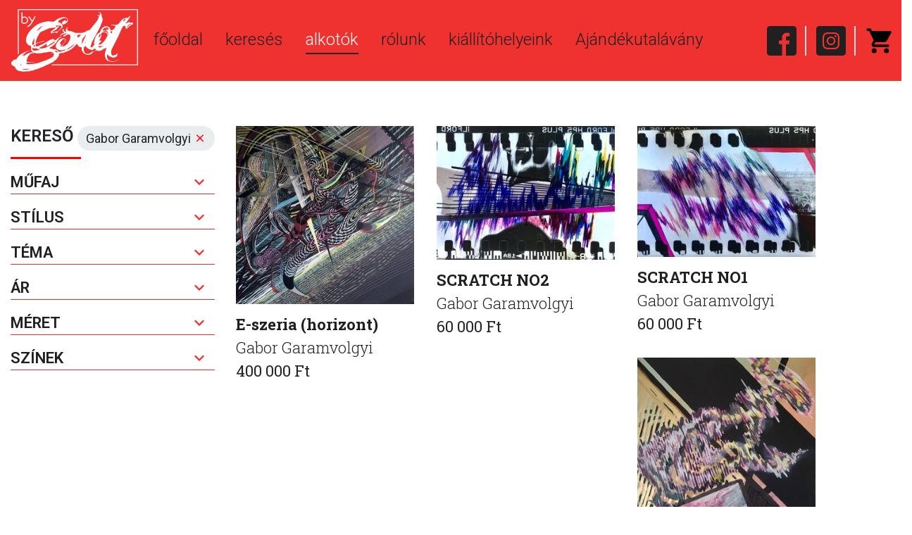

--- FILE ---
content_type: text/html; charset=UTF-8
request_url: https://bygodot.hu/alkotok/174/gabor-garamvolgyi
body_size: 5014
content:
<!DOCTYPE html>
<html class="no-js" lang="en">

<head>
    <title>Gabor Garamvolgyi | byGodot | Kortárs Festmények és Műalkotások Gerillaáron - Godot Intézet</title>

    <!-- Required meta tags -->
    <meta http-equiv="x-ua-compatible" content="ie=edge">
    <meta name="viewport"
        content="width=device-width, initial-scale=1.0, maximum-scale=1.0, user-scalable=0, shrink-to-fit=no">
    <meta name="apple-mobile-web-app-status-bar-style" content="black-translucent">
    <meta charset="UTF-8">
    <meta name="csrf-param" content="_csrf">
<meta name="csrf-token" content="Q04HibZ-DNXfeIgVgK4Zs8JY9n_9uqz3zTfjMLoMSYcoBTK68k5P4uxL40r45y36hS6aDaTV2p31fKp290958A==">


    <!-- Favicon -->
    <link rel="shortcut icon" sizes="32x32" type="image/png"
        href="/images/favicon-32x32.png">

    <!-- HTML5 Shim and Respond.js IE8 support of HTML5 elements and media queries -->
    <!-- WARNING: Respond.js doesn't work if you view the page via file:// -->
    <!--[if lt IE 9]>
      <script src="https://oss.maxcdn.com/libs/html5shiv/3.7.0/html5shiv.js"></script>
      <script src="https://oss.maxcdn.com/libs/respond.js/1.4.2/respond.min.js"></script>
      <![endif]-->
    <meta name="keywords" content="Godot Intézet, online galéria, gerillaár, kortárs festmény, műtárgy, kurátori válogatás, eladó kép, grafika, fiatal művészek, műalkotás, befektetés">
<meta name="description" content="A Godot Kortárs Művészeti Intézet online galériája. Több mint 2000 festmény, grafika és műtárgy gerillaáron. Kurátori válogatás fiatal művészek legjobb munkáiból. Azonnal átvehető, eredeti, értékálló">
<meta name="og:title" content="Gabor Garamvolgyi | byGodot | Kortárs Festmények és Műalkotások Gerillaáron - Godot Intézet">
<meta name="og:description" content="A Godot Kortárs Művészeti Intézet online galériája. Több mint 2000 festmény, grafika és műtárgy gerillaáron. Kurátori válogatás fiatal művészek legjobb munkáiból. Azonnal átvehető, eredeti, értékálló">
<meta name="og:image" content="https://admin.armuseumsystem.com/uploads/origin_pic/415319000-25419.png">
<link href="/css/owl.carousel.min.css" rel="stylesheet">
<link href="/css/owl.theme.default.css" rel="stylesheet">
<link href="/css/lightbox.min.css" rel="stylesheet">
<link href="//cdn.materialdesignicons.com/5.4.55/css/materialdesignicons.min.css" rel="stylesheet">
<link href="/css/style.css?v=0.01" rel="stylesheet">
<link href="//code.jquery.com/ui/1.12.1/themes/base/jquery-ui.css" rel="stylesheet">
<link href="/js/cookie/cookieconsent.css" rel="stylesheet">
<script>var search_vars = {"price_range":[25000,4690000],"width_range":[10,320],"height_range":[10,400],"prices":[25000,4690000],"widths":[10,320],"heights":[10,400],"artist":174,"collection":"","exhibition":""};</script></head>

<body>
    
    <div class="navbar-container">
        <nav class="navbar navbar-expand-lg navbar-light">
            <a class="navbar-brand" href="/">
                <img src="/images/logo_tmp.svg" />
            </a>
            <button class="navbar-toggler" type="button" data-toggle="collapse" data-target="#navbarNav">
                <img src="/images/hamburger.png" />
            </button>
            <div class="collapse navbar-collapse" id="navbarNav">
                <ul class="navbar-nav">

                                            <li class="nav-item ">
                            <a class="nav-link" href="/">főoldal</a>
                        </li>                        <li class="nav-item ">
                            <a class="nav-link" href="/kereso">keresés</a>
                        </li>                        <li class="nav-item active">
                            <a class="nav-link" href="/alkotok">alkotók</a>
                        </li>                        <li class="nav-item ">
                            <a class="nav-link" href="https://bygodot.hu/rolunk">rólunk</a>
                        </li>                        <li class="nav-item ">
                            <a class="nav-link" href="https://www.godot.hu/ki%C3%A1ll%C3%ADt%C3%B3helyeink">kiállítóhelyeink</a>
                        </li>                        <li class="nav-item ">
                            <a class="nav-link" href="https://www.godot.hu/ajandekutalvany">Ajándékutalávány</a>
                        </li>
                    <div class="icon-container">
                        <a href="http://www.facebook.com/Godot.ICA" class="icon" target="_blank"><img
                                src="/images/icon_facebook.svg" /></a>
                        <div class="border"></div>
                        <a href="https://instagram.com/godotgaleria/" class="icon" target="_blank"><img
                                src="/images/icon_insta.svg" /></a>
                        <div class="border"></div>
                        <a href="/kosar" class="icon icon--cart"><img
                                src="/images/icon_cart.svg" />

                            <span id="cart-count-container" class="new badge"></span>
                        </a>
                    </div>
                </ul>
            </div>
        </nav>
    </div>
    <div class="container-fluid">

        <style>
    .color-parent {
        margin: 5px;
        padding: 2px;
        border: 2px solid transparent;
        height: 32px;
        width: 32px;
        float: left;
        border-radius: 2px
    }

    .color-div {
        width: 100%;
        height: 100%;
        border-radius: 2px
    }

    .color-div:hover {
        cursor: pointer;
    }
</style>

<div class="section section__shop">
    <div class="section-inside">
        <div class="row">
            <div class="col-12 col-lg-3">

                <span class="badge">
                        Gabor Garamvolgyi                        <a href="javascript:void(0);" id="remove-artist">
                            <span class="mdi mdi-close"></span>
                        </a>
                    </span>

                <h4 class="underline--red mt-0">KERESŐ</h4>
                <div class="accordion artwork-filter" id="accordion">
                    <div class="accordion-element">
                            <a href="javascript:void(0);" class="accordion-toggle" data-toggle="collapse" data-target="#collapse-category">Műfaj <span class="mdi mdi-chevron-down"></span></a>
                            <div id="collapse-category" class="collapse ">
                                <div class="custom-control custom-checkbox">
                                        <input type="checkbox" class="custom-control-input" data-filter="category" data-value="Festmény" id="category_select0" >
                                        <label class="custom-control-label" for="category_select0">Festmény</label>
                                    </div><div class="custom-control custom-checkbox">
                                        <input type="checkbox" class="custom-control-input" data-filter="category" data-value="Fotó" id="category_select1" >
                                        <label class="custom-control-label" for="category_select1">Fotó</label>
                                    </div><div class="custom-control custom-checkbox">
                                        <input type="checkbox" class="custom-control-input" data-filter="category" data-value="Grafika" id="category_select2" >
                                        <label class="custom-control-label" for="category_select2">Grafika</label>
                                    </div><div class="custom-control custom-checkbox">
                                        <input type="checkbox" class="custom-control-input" data-filter="category" data-value="Installáció" id="category_select3" >
                                        <label class="custom-control-label" for="category_select3">Installáció</label>
                                    </div><div class="custom-control custom-checkbox">
                                        <input type="checkbox" class="custom-control-input" data-filter="category" data-value="Nyomat" id="category_select4" >
                                        <label class="custom-control-label" for="category_select4">Nyomat</label>
                                    </div><div class="custom-control custom-checkbox">
                                        <input type="checkbox" class="custom-control-input" data-filter="category" data-value="Plasztika" id="category_select5" >
                                        <label class="custom-control-label" for="category_select5">Plasztika</label>
                                    </div><div class="custom-control custom-checkbox">
                                        <input type="checkbox" class="custom-control-input" data-filter="category" data-value="Szobor" id="category_select6" >
                                        <label class="custom-control-label" for="category_select6">Szobor</label>
                                    </div><div class="custom-control custom-checkbox">
                                        <input type="checkbox" class="custom-control-input" data-filter="category" data-value="Videó" id="category_select7" >
                                        <label class="custom-control-label" for="category_select7">Videó</label>
                                    </div>                            </div>
                        </div><div class="accordion-element">
                            <a href="javascript:void(0);" class="accordion-toggle" data-toggle="collapse" data-target="#collapse-style">Stílus <span class="mdi mdi-chevron-down"></span></a>
                            <div id="collapse-style" class="collapse ">
                                <div class="custom-control custom-checkbox">
                                        <input type="checkbox" class="custom-control-input" data-filter="style" data-value="Absztrakt" id="style_select0" >
                                        <label class="custom-control-label" for="style_select0">Absztrakt</label>
                                    </div><div class="custom-control custom-checkbox">
                                        <input type="checkbox" class="custom-control-input" data-filter="style" data-value="Figurális" id="style_select1" >
                                        <label class="custom-control-label" for="style_select1">Figurális</label>
                                    </div>                            </div>
                        </div><div class="accordion-element">
                            <a href="javascript:void(0);" class="accordion-toggle" data-toggle="collapse" data-target="#collapse-subject">Téma <span class="mdi mdi-chevron-down"></span></a>
                            <div id="collapse-subject" class="collapse ">
                                <div class="custom-control custom-checkbox">
                                        <input type="checkbox" class="custom-control-input" data-filter="subject" data-value="ABSZTRAKT" id="subject_select0" >
                                        <label class="custom-control-label" for="subject_select0">ABSZTRAKT</label>
                                    </div><div class="custom-control custom-checkbox">
                                        <input type="checkbox" class="custom-control-input" data-filter="subject" data-value="AKT" id="subject_select1" >
                                        <label class="custom-control-label" for="subject_select1">AKT</label>
                                    </div><div class="custom-control custom-checkbox">
                                        <input type="checkbox" class="custom-control-input" data-filter="subject" data-value="ÁLLAT" id="subject_select2" >
                                        <label class="custom-control-label" for="subject_select2">ÁLLAT</label>
                                    </div><div class="custom-control custom-checkbox">
                                        <input type="checkbox" class="custom-control-input" data-filter="subject" data-value="AUTÓ" id="subject_select3" >
                                        <label class="custom-control-label" for="subject_select3">AUTÓ</label>
                                    </div><div class="custom-control custom-checkbox">
                                        <input type="checkbox" class="custom-control-input" data-filter="subject" data-value="BICIKLI" id="subject_select4" >
                                        <label class="custom-control-label" for="subject_select4">BICIKLI</label>
                                    </div><div class="custom-control custom-checkbox">
                                        <input type="checkbox" class="custom-control-input" data-filter="subject" data-value="CSENDÉLET" id="subject_select5" >
                                        <label class="custom-control-label" for="subject_select5">CSENDÉLET</label>
                                    </div><div class="custom-control custom-checkbox">
                                        <input type="checkbox" class="custom-control-input" data-filter="subject" data-value="EMBER" id="subject_select6" >
                                        <label class="custom-control-label" for="subject_select6">EMBER</label>
                                    </div><div class="custom-control custom-checkbox">
                                        <input type="checkbox" class="custom-control-input" data-filter="subject" data-value="ENTERIŐR" id="subject_select7" >
                                        <label class="custom-control-label" for="subject_select7">ENTERIŐR</label>
                                    </div><div class="custom-control custom-checkbox">
                                        <input type="checkbox" class="custom-control-input" data-filter="subject" data-value="ÉPÜLET" id="subject_select8" >
                                        <label class="custom-control-label" for="subject_select8">ÉPÜLET</label>
                                    </div><div class="custom-control custom-checkbox">
                                        <input type="checkbox" class="custom-control-input" data-filter="subject" data-value="ÉTEL" id="subject_select9" >
                                        <label class="custom-control-label" for="subject_select9">ÉTEL</label>
                                    </div><div class="custom-control custom-checkbox">
                                        <input type="checkbox" class="custom-control-input" data-filter="subject" data-value="FELHŐ" id="subject_select10" >
                                        <label class="custom-control-label" for="subject_select10">FELHŐ</label>
                                    </div><div class="custom-control custom-checkbox">
                                        <input type="checkbox" class="custom-control-input" data-filter="subject" data-value="FÉRFI" id="subject_select11" >
                                        <label class="custom-control-label" for="subject_select11">FÉRFI</label>
                                    </div><div class="custom-control custom-checkbox">
                                        <input type="checkbox" class="custom-control-input" data-filter="subject" data-value="GEOMETRIKUS" id="subject_select12" >
                                        <label class="custom-control-label" for="subject_select12">GEOMETRIKUS</label>
                                    </div><div class="custom-control custom-checkbox">
                                        <input type="checkbox" class="custom-control-input" data-filter="subject" data-value="GYEREK" id="subject_select13" >
                                        <label class="custom-control-label" for="subject_select13">GYEREK</label>
                                    </div><div class="custom-control custom-checkbox">
                                        <input type="checkbox" class="custom-control-input" data-filter="subject" data-value="MACSKA" id="subject_select14" >
                                        <label class="custom-control-label" for="subject_select14">MACSKA</label>
                                    </div><div class="custom-control custom-checkbox">
                                        <input type="checkbox" class="custom-control-input" data-filter="subject" data-value="NŐ" id="subject_select15" >
                                        <label class="custom-control-label" for="subject_select15">NŐ</label>
                                    </div><div class="custom-control custom-checkbox">
                                        <input type="checkbox" class="custom-control-input" data-filter="subject" data-value="NÖVÉNY" id="subject_select16" >
                                        <label class="custom-control-label" for="subject_select16">NÖVÉNY</label>
                                    </div><div class="custom-control custom-checkbox">
                                        <input type="checkbox" class="custom-control-input" data-filter="subject" data-value="PORTRÉ" id="subject_select17" >
                                        <label class="custom-control-label" for="subject_select17">PORTRÉ</label>
                                    </div><div class="custom-control custom-checkbox">
                                        <input type="checkbox" class="custom-control-input" data-filter="subject" data-value="TÁJKÉP" id="subject_select18" >
                                        <label class="custom-control-label" for="subject_select18">TÁJKÉP</label>
                                    </div><div class="custom-control custom-checkbox">
                                        <input type="checkbox" class="custom-control-input" data-filter="subject" data-value="TERMÉSZET" id="subject_select19" >
                                        <label class="custom-control-label" for="subject_select19">TERMÉSZET</label>
                                    </div><div class="custom-control custom-checkbox">
                                        <input type="checkbox" class="custom-control-input" data-filter="subject" data-value="UTCA" id="subject_select20" >
                                        <label class="custom-control-label" for="subject_select20">UTCA</label>
                                    </div>                            </div>
                        </div>
                    <div class="accordion-element">
                        <a href="javascript:void(0);" class="accordion-toggle" data-toggle="collapse" data-target="#collapse-prices">Ár <span class="mdi mdi-chevron-down"></span></a>
                        <div id="collapse-prices" class="collapse ">
                            <div class="d-none d-lg-block pl-3 pr-3">
                                <span id="price"></span> Ft
                                <div id="price-range"></div>
                            </div>

                            <div class="d-block d-lg-none">
                                <div class="custom-control custom-checkbox">
                                        <input type="radio" name="price" class="custom-control-input" data-filter="price" data-value="0-50000" id="price_select1" >
                                        <label class="custom-control-label" for="price_select1">0-50 000 Ft</label>
                                    </div><div class="custom-control custom-checkbox">
                                        <input type="radio" name="price" class="custom-control-input" data-filter="price" data-value="50000-100000" id="price_select2" >
                                        <label class="custom-control-label" for="price_select2">50 000-100 000 Ft</label>
                                    </div><div class="custom-control custom-checkbox">
                                        <input type="radio" name="price" class="custom-control-input" data-filter="price" data-value="100000-1500000" id="price_select3" >
                                        <label class="custom-control-label" for="price_select3">100 000-150 000 Ft</label>
                                    </div><div class="custom-control custom-checkbox">
                                        <input type="radio" name="price" class="custom-control-input" data-filter="price" data-value="150000-999999999" id="price_select4" >
                                        <label class="custom-control-label" for="price_select4">150 000- Ft</label>
                                    </div>                            </div>

                        </div>
                    </div>

                    <div class="accordion-element d-none d-lg-block">
                        <a href="javascript:void(0);" class="accordion-toggle" data-toggle="collapse" data-target="#collapse-size">Méret <span class="mdi mdi-chevron-down"></span></a>
                        <div id="collapse-size" class="collapse ">
                            <div class=" pl-3 pr-3">
                                Szélesség: <span id="width"></span> cm
                                <div id="width-range"></div>
                                Magasság: <span id="height"></span> cm
                                <div id="height-range"></div>
                            </div>
                        </div>
                    </div>

                    <div class="accordion-element">
                        <a href="javascript:void(0);" class="accordion-toggle" data-toggle="collapse" data-target="#collapse-colors">Színek <span class="mdi mdi-chevron-down"></span></a>
                        <div id="collapse-colors" class="collapse ">
                            <div class="color-parent" style="border-color: transparent;">
                                    <div class="color-div" style='background-color: #000000' data-color="#000000" data-checked="0"></div>
                                </div><div class="color-parent" style="border-color: transparent;">
                                    <div class="color-div" style='background-color: #ff0000' data-color="#ff0000" data-checked="0"></div>
                                </div><div class="color-parent" style="border-color: transparent;">
                                    <div class="color-div" style='background-color: #fd6a02' data-color="#fd6a02" data-checked="0"></div>
                                </div><div class="color-parent" style="border-color: transparent;">
                                    <div class="color-div" style='background-color: #800080' data-color="#800080" data-checked="0"></div>
                                </div><div class="color-parent" style="border-color: transparent;">
                                    <div class="color-div" style='background-color: #ff00ff' data-color="#ff00ff" data-checked="0"></div>
                                </div><div class="color-parent" style="border-color: transparent;">
                                    <div class="color-div" style='background-color: #654321' data-color="#654321" data-checked="0"></div>
                                </div><div class="color-parent" style="border-color: transparent;">
                                    <div class="color-div" style='background-color: #013220' data-color="#013220" data-checked="0"></div>
                                </div><div class="color-parent" style="border-color: transparent;">
                                    <div class="color-div" style='background-color: #3D7629' data-color="#3D7629" data-checked="0"></div>
                                </div><div class="color-parent" style="border-color: transparent;">
                                    <div class="color-div" style='background-color: #90ee90' data-color="#90ee90" data-checked="0"></div>
                                </div><div class="color-parent" style="border-color: transparent;">
                                    <div class="color-div" style='background-color: #00008b' data-color="#00008b" data-checked="0"></div>
                                </div><div class="color-parent" style="border-color: transparent;">
                                    <div class="color-div" style='background-color: #1167b1' data-color="#1167b1" data-checked="0"></div>
                                </div><div class="color-parent" style="border-color: transparent;">
                                    <div class="color-div" style='background-color: #add8e6' data-color="#add8e6" data-checked="0"></div>
                                </div><div class="color-parent" style="border-color: transparent;">
                                    <div class="color-div" style='background-color: #00ffff' data-color="#00ffff" data-checked="0"></div>
                                </div><div class="color-parent" style="border-color: transparent;">
                                    <div class="color-div" style='background-color: #ffff00' data-color="#ffff00" data-checked="0"></div>
                                </div><div class="color-parent" style="border-color: transparent;">
                                    <div class="color-div" style='background-color: #ffffff' data-color="#ffffff" data-checked="0"></div>
                                </div>                        </div>
                    </div>
                </div>
            </div>
            <div class="col-12 col-lg-8">
                <div class="artist-details">
                                    </div>
                <div class="artwork-results">
                    <div id="p0" data-pjax-container="" data-pjax-push-state data-pjax-timeout="1000"><div class="masonry clearfix">

    <div id="preloader" style="display: none">
        <div id="loader"></div>
    </div>

    <div class="grid-item">
            <a href="/mutargy/e-szeria-horizont/11579">
                <img src="https://bygodot.hu/uploads/images_300/736846000-56324.jpeg"/>
                <div class="featured-art-info">
                    <p class="title">E-szeria (horizont)</p>
                    <p class="artist-name"><a href="/alkotok/174/gabor-garamvolgyi" data-pjax=0>Gabor Garamvolgyi</a></p>
                    <p class="price">400 000 Ft</p>
                </div>
            </a>
        </div><div class="grid-item">
            <a href="/mutargy/scratch-no2/2448">
                <img src="https://bygodot.hu/uploads/images_300/240838000-53557.jpg"/>
                <div class="featured-art-info">
                    <p class="title">SCRATCH NO2</p>
                    <p class="artist-name"><a href="/alkotok/174/gabor-garamvolgyi" data-pjax=0>Gabor Garamvolgyi</a></p>
                    <p class="price">60 000 Ft</p>
                </div>
            </a>
        </div><div class="grid-item">
            <a href="/mutargy/scratch-no1/2447">
                <img src="https://bygodot.hu/uploads/images_300/726295000-87743.jpg"/>
                <div class="featured-art-info">
                    <p class="title">SCRATCH NO1</p>
                    <p class="artist-name"><a href="/alkotok/174/gabor-garamvolgyi" data-pjax=0>Gabor Garamvolgyi</a></p>
                    <p class="price">60 000 Ft</p>
                </div>
            </a>
        </div><div class="grid-item">
            <a href="/mutargy/e-seria-no4/2446">
                <img src="https://bygodot.hu/uploads/images_300/603985000-46321.jpg"/>
                <div class="featured-art-info">
                    <p class="title">e-seria no.4</p>
                    <p class="artist-name"><a href="/alkotok/174/gabor-garamvolgyi" data-pjax=0>Gabor Garamvolgyi</a></p>
                    <p class="price">190 000 Ft</p>
                </div>
            </a>
        </div>


</div>
</div>                </div>
            </div>
        </div>
    </div>
</div>
    </div>

    <footer>
        <div class="row">
                            <p><a href="/altalanos-szerzodesi-feltetelek">Általános Szerződési feltételek</a></p>                <p><a href="/adatkezelesi-tajekoztato">Adatkezelési tájékoztató</a></p>                <p><a href="/kapcsolat">Kapcsolat</a></p>                <p><a href="/ajandekutalvany_feltetelek">Godot-ajándékutalvány feltételek</a></p>
        </div>
        <img src="/images/barion-card-strip-intl__medium.png" class="cards"
            style="width: auto">
        <p>&copy; Copyright/2020</p>
    </footer>


    <script src="/assets/1a8ed6c/jquery.js"></script>
<script src="/assets/fd9a488a/yii.js"></script>
<script src="/js/popper.min.js"></script>
<script src="/js/bootstrap.min.js"></script>
<script src="/js/owl.carousel.min.js"></script>
<script src="/js/masonry.min.js"></script>
<script src="/js/lightbox.min.js"></script>
<script src="/js/scripts.min.js?v=0.01"></script>
<script src="/js/cart.js"></script>
<script src="//code.jquery.com/ui/1.12.1/jquery-ui.js"></script>
<script src="/js/cookie/cookieconsent.umd.js"></script>
<script src="/js/cookieconsent-config.js"></script>
<script src="/js/search.js?v=1615376684"></script>
<script src="/assets/5adce49f/jquery.pjax.js"></script>
<script>jQuery(function ($) {
jQuery(document).pjax("#p0 a", {"push":true,"replace":false,"timeout":1000,"scrollTo":false,"container":"#p0"});
jQuery(document).off("submit", "#p0 form[data-pjax]").on("submit", "#p0 form[data-pjax]", function (event) {jQuery.pjax.submit(event, {"push":true,"replace":false,"timeout":1000,"scrollTo":false,"container":"#p0"});});
});</script>    <link rel="stylesheet" href="https://cdn.jsdelivr.net/npm/intl-tel-input@18.1.1/build/css/intlTelInput.css">
    <script src="/js/intl-tel-input/build/js/intlTelInput.js"></script>
</body>

</html>


--- FILE ---
content_type: image/svg+xml
request_url: https://bygodot.hu/images/icon_facebook.svg
body_size: 528
content:
<svg id="Layer_1" data-name="Layer 1" xmlns="http://www.w3.org/2000/svg" viewBox="0 0 44.37 44.42"><defs><style>.cls-1{fill:#202020;}</style></defs><path class="cls-1" d="M44.37,4.6A4.55,4.55,0,0,0,39.81.05H23.66c-.46,0-.92,0-1.37,0s-.92,0-1.37.05H4.55A4.54,4.54,0,0,0,0,4.59H0V39.87a4.55,4.55,0,0,0,4.54,4.55H22.68V27.13H17.91V21.57h4.77V17.48c0-4.75,2.9-7.34,7.12-7.34a38.52,38.52,0,0,1,4.29.22v5H31.17c-2.3,0-2.75,1.1-2.75,2.7v3.54h5.51l-.72,5.56H28.42V43.56l.15-.05h0l-.19.11v.8H39.81a4.55,4.55,0,0,0,4.55-4.55V4.6Z"/></svg>

--- FILE ---
content_type: application/javascript; charset=utf-8
request_url: https://bygodot.hu/js/cart.js
body_size: 833
content:
$(function(){
    $(".add-to-cart").click(function(){
        var itemId = $(this).data("item-id")
        var button = $(this)
        $.get(
            '/kosar/add/'+itemId,
            function(c){
                $("#cart-count-container").html(c)
                button.removeClass('add-to-cart').addClass('disabled').html("Kosárba téve")
                document.location='/kosar';
            }
        )
    })

    $(".remove-from-cart").click(function(){
        if ( ! confirm('Biztosan törlöd?') ){
            return false;
        }
        var itemId = $(this).data("item-id")
        var button = $(this)
        $.get(
            '/kosar/remove/'+itemId,
            function(d){
                button.parent().parent().remove()
                document.location='/kosar'
            }
        )
    })    
})

--- FILE ---
content_type: application/javascript; charset=utf-8
request_url: https://bygodot.hu/js/scripts.min.js?v=0.01
body_size: 2618
content:
"use strict";function _typeof(e){return(_typeof="function"==typeof Symbol&&"symbol"==typeof Symbol.iterator?function(e){return typeof e}:function(e){return e&&"function"==typeof Symbol&&e.constructor===Symbol&&e!==Symbol.prototype?"symbol":typeof e})(e)}!function(t){var r={};function n(e){if(r[e])return r[e].exports;var o=r[e]={i:e,l:!1,exports:{}};return t[e].call(o.exports,o,o.exports,n),o.l=!0,o.exports}n.m=t,n.c=r,n.d=function(e,o,t){n.o(e,o)||Object.defineProperty(e,o,{enumerable:!0,get:t})},n.r=function(e){"undefined"!=typeof Symbol&&Symbol.toStringTag&&Object.defineProperty(e,Symbol.toStringTag,{value:"Module"}),Object.defineProperty(e,"__esModule",{value:!0})},n.t=function(o,e){if(1&e&&(o=n(o)),8&e)return o;if(4&e&&"object"==_typeof(o)&&o&&o.__esModule)return o;var t=Object.create(null);if(n.r(t),Object.defineProperty(t,"default",{enumerable:!0,value:o}),2&e&&"string"!=typeof o)for(var r in o)n.d(t,r,function(e){return o[e]}.bind(null,r));return t},n.n=function(e){var o=e&&e.__esModule?function(){return e.default}:function(){return e};return n.d(o,"a",o),o},n.o=function(e,o){return Object.prototype.hasOwnProperty.call(e,o)},n.p="",n(n.s=0)}([function(e,o){$(document).ready(function(){$('[data-toggle="popover"]').popover({placement:"top",trigger:"hover"}),lightbox.option({showImageNumberLabel:!0,albumLabel:"Kép %1 / %2"}),$("#category_carousel").owlCarousel({loop:!1,rewind:!0,margin:16,responsiveClass:!0,nav:!1,dots:!1,responsive:{0:{items:1},768:{items:3},1280:{items:5}}}),$("#featured_carousel").owlCarousel({loop:!1,rewind:!0,margin:16,responsiveClass:!0,nav:!1,dots:!0,responsive:{0:{items:1},768:{items:3},1280:{items:5}}}),$("#more_from_author").owlCarousel({loop:!1,rewind:!0,margin:16,responsiveClass:!0,nav:!1,dots:!0,responsive:{0:{items:1},768:{items:3},1280:{items:5}}}),$("#similar_arts").owlCarousel({loop:!1,rewind:!0,margin:16,responsiveClass:!0,nav:!1,dots:!0,responsive:{0:{items:1},768:{items:3},1280:{items:5}}}),$(".control-button-left").on("click",function(e){e.preventDefault(),$(this).prevAll(".owl-carousel").find(".owl-prev").trigger("click")}),$(".control-button-right").on("click",function(e){e.preventDefault(),$(this).prevAll(".owl-carousel").find(".owl-next").trigger("click")})}),$(document).ready(function(){$("#big").owlCarousel({items:1,slideSpeed:2e3,nav:!1,autoplay:!1,dots:!1,loop:!1,mouseDrag:!1,touchDrag:!1,responsiveRefreshRate:200}),$("#thumbs").owlCarousel({margin:16,dots:!1,nav:!1,smartSpeed:200,slideSpeed:500,responsiveRefreshRate:100,responsive:{0:{items:2},768:{items:3},1280:{items:5}}})})}]);
//# sourceMappingURL=scripts.min.js.map
